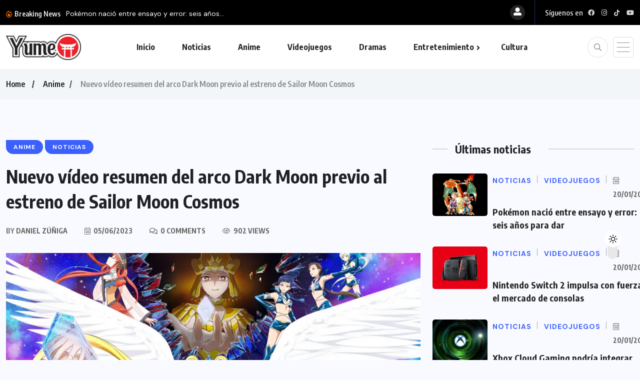

--- FILE ---
content_type: text/html; charset=UTF-8
request_url: https://revistayume.com/nuevo-video-resumen-del-arco-dark-moon-previo-al-estreno-de-sailor-moon-cosmos/
body_size: 23746
content:
<!doctype html>
<html dir="ltr" lang="es" prefix="og: https://ogp.me/ns#">
<head>
	<meta charset="UTF-8">
	<meta name="viewport" content="width=device-width, initial-scale=1">
	<link rel="profile" href="https://gmpg.org/xfn/11">
	<title>Revista Yume – Nuevo vídeo resumen del arco Dark Moon previo al estreno de Sailor Moon Cosmos</title>

		<!-- All in One SEO 4.9.3 - aioseo.com -->
	<meta name="description" content="Pretty Guardian Sailor Moon Cosmos está por estrenarse en Japón este próximo 9 y 30 de junio con sus dos películas. En esta ocasión les traemos un resumen oficial del arco Dark Moon de la saga." />
	<meta name="robots" content="max-image-preview:large" />
	<meta name="author" content="Daniel Zúñiga"/>
	<link rel="canonical" href="https://revistayume.com/nuevo-video-resumen-del-arco-dark-moon-previo-al-estreno-de-sailor-moon-cosmos/" />
	<meta name="generator" content="All in One SEO (AIOSEO) 4.9.3" />
		<meta property="og:locale" content="es_ES" />
		<meta property="og:site_name" content="Revista Yume – Lo mejor en Videojuegos, Anime, Cómics y Entretenimiento para Latinoamérica" />
		<meta property="og:type" content="article" />
		<meta property="og:title" content="Revista Yume – Nuevo vídeo resumen del arco Dark Moon previo al estreno de Sailor Moon Cosmos" />
		<meta property="og:description" content="Pretty Guardian Sailor Moon Cosmos está por estrenarse en Japón este próximo 9 y 30 de junio con sus dos películas. En esta ocasión les traemos un resumen oficial del arco Dark Moon de la saga." />
		<meta property="og:url" content="https://revistayume.com/nuevo-video-resumen-del-arco-dark-moon-previo-al-estreno-de-sailor-moon-cosmos/" />
		<meta property="og:image" content="https://revistayume.com/wp-content/uploads/2023/05/TVLaint_Sailor_Moon_Cosmos_Parte_2_Trailer.jpg" />
		<meta property="og:image:secure_url" content="https://revistayume.com/wp-content/uploads/2023/05/TVLaint_Sailor_Moon_Cosmos_Parte_2_Trailer.jpg" />
		<meta property="og:image:width" content="1920" />
		<meta property="og:image:height" content="1080" />
		<meta property="article:published_time" content="2023-06-05T03:35:49+00:00" />
		<meta property="article:modified_time" content="2023-06-05T03:39:03+00:00" />
		<meta property="article:publisher" content="https://www.facebook.com/RevistaYumeCR" />
		<meta name="twitter:card" content="summary_large_image" />
		<meta name="twitter:title" content="Revista Yume – Nuevo vídeo resumen del arco Dark Moon previo al estreno de Sailor Moon Cosmos" />
		<meta name="twitter:description" content="Pretty Guardian Sailor Moon Cosmos está por estrenarse en Japón este próximo 9 y 30 de junio con sus dos películas. En esta ocasión les traemos un resumen oficial del arco Dark Moon de la saga." />
		<meta name="twitter:image" content="https://revistayume.com/wp-content/uploads/2023/05/TVLaint_Sailor_Moon_Cosmos_Parte_2_Trailer.jpg" />
		<script type="application/ld+json" class="aioseo-schema">
			{"@context":"https:\/\/schema.org","@graph":[{"@type":"BlogPosting","@id":"https:\/\/revistayume.com\/nuevo-video-resumen-del-arco-dark-moon-previo-al-estreno-de-sailor-moon-cosmos\/#blogposting","name":"Revista Yume \u2013 Nuevo v\u00eddeo resumen del arco Dark Moon previo al estreno de Sailor Moon Cosmos","headline":"Nuevo v\u00eddeo resumen del arco Dark Moon previo al estreno de Sailor Moon Cosmos","author":{"@id":"https:\/\/revistayume.com\/author\/daniitoh\/#author"},"publisher":{"@id":"https:\/\/revistayume.com\/#organization"},"image":{"@type":"ImageObject","url":"https:\/\/revistayume.com\/wp-content\/uploads\/2023\/05\/TVLaint_Sailor_Moon_Cosmos_Parte_2_Trailer.jpg","width":1920,"height":1080},"datePublished":"2023-06-05T03:35:49+00:00","dateModified":"2023-06-05T03:39:03+00:00","inLanguage":"es-ES","mainEntityOfPage":{"@id":"https:\/\/revistayume.com\/nuevo-video-resumen-del-arco-dark-moon-previo-al-estreno-de-sailor-moon-cosmos\/#webpage"},"isPartOf":{"@id":"https:\/\/revistayume.com\/nuevo-video-resumen-del-arco-dark-moon-previo-al-estreno-de-sailor-moon-cosmos\/#webpage"},"articleSection":"Anime, Noticias, pretty guardian, pretty guardian sailor moon, sailor moon, sailor moon cosmos"},{"@type":"BreadcrumbList","@id":"https:\/\/revistayume.com\/nuevo-video-resumen-del-arco-dark-moon-previo-al-estreno-de-sailor-moon-cosmos\/#breadcrumblist","itemListElement":[{"@type":"ListItem","@id":"https:\/\/revistayume.com#listItem","position":1,"name":"Home","item":"https:\/\/revistayume.com","nextItem":{"@type":"ListItem","@id":"https:\/\/revistayume.com\/category\/anime\/#listItem","name":"Anime"}},{"@type":"ListItem","@id":"https:\/\/revistayume.com\/category\/anime\/#listItem","position":2,"name":"Anime","item":"https:\/\/revistayume.com\/category\/anime\/","nextItem":{"@type":"ListItem","@id":"https:\/\/revistayume.com\/nuevo-video-resumen-del-arco-dark-moon-previo-al-estreno-de-sailor-moon-cosmos\/#listItem","name":"Nuevo v\u00eddeo resumen del arco Dark Moon previo al estreno de Sailor Moon Cosmos"},"previousItem":{"@type":"ListItem","@id":"https:\/\/revistayume.com#listItem","name":"Home"}},{"@type":"ListItem","@id":"https:\/\/revistayume.com\/nuevo-video-resumen-del-arco-dark-moon-previo-al-estreno-de-sailor-moon-cosmos\/#listItem","position":3,"name":"Nuevo v\u00eddeo resumen del arco Dark Moon previo al estreno de Sailor Moon Cosmos","previousItem":{"@type":"ListItem","@id":"https:\/\/revistayume.com\/category\/anime\/#listItem","name":"Anime"}}]},{"@type":"Organization","@id":"https:\/\/revistayume.com\/#organization","name":"Revista Yume","description":"Lo mejor en Videojuegos, Anime, C\u00f3mics y Entretenimiento para Latinoam\u00e9rica","url":"https:\/\/revistayume.com\/","sameAs":["https:\/\/www.facebook.com\/RevistaYumeCR","https:\/\/www.instagram.com\/revistayume\/","https:\/\/www.youtube.com\/revistayumecr","https:\/\/www.tiktok.com\/@revistayume"]},{"@type":"Person","@id":"https:\/\/revistayume.com\/author\/daniitoh\/#author","url":"https:\/\/revistayume.com\/author\/daniitoh\/","name":"Daniel Z\u00fa\u00f1iga","image":{"@type":"ImageObject","@id":"https:\/\/revistayume.com\/nuevo-video-resumen-del-arco-dark-moon-previo-al-estreno-de-sailor-moon-cosmos\/#authorImage","url":"https:\/\/revistayume.com\/wp-content\/uploads\/2024\/07\/IMG_5247-100x100.png","width":96,"height":96,"caption":"Daniel Z\u00fa\u00f1iga"}},{"@type":"WebPage","@id":"https:\/\/revistayume.com\/nuevo-video-resumen-del-arco-dark-moon-previo-al-estreno-de-sailor-moon-cosmos\/#webpage","url":"https:\/\/revistayume.com\/nuevo-video-resumen-del-arco-dark-moon-previo-al-estreno-de-sailor-moon-cosmos\/","name":"Revista Yume \u2013 Nuevo v\u00eddeo resumen del arco Dark Moon previo al estreno de Sailor Moon Cosmos","description":"Pretty Guardian Sailor Moon Cosmos est\u00e1 por estrenarse en Jap\u00f3n este pr\u00f3ximo 9 y 30 de junio con sus dos pel\u00edculas. En esta ocasi\u00f3n les traemos un resumen oficial del arco Dark Moon de la saga.","inLanguage":"es-ES","isPartOf":{"@id":"https:\/\/revistayume.com\/#website"},"breadcrumb":{"@id":"https:\/\/revistayume.com\/nuevo-video-resumen-del-arco-dark-moon-previo-al-estreno-de-sailor-moon-cosmos\/#breadcrumblist"},"author":{"@id":"https:\/\/revistayume.com\/author\/daniitoh\/#author"},"creator":{"@id":"https:\/\/revistayume.com\/author\/daniitoh\/#author"},"image":{"@type":"ImageObject","url":"https:\/\/revistayume.com\/wp-content\/uploads\/2023\/05\/TVLaint_Sailor_Moon_Cosmos_Parte_2_Trailer.jpg","@id":"https:\/\/revistayume.com\/nuevo-video-resumen-del-arco-dark-moon-previo-al-estreno-de-sailor-moon-cosmos\/#mainImage","width":1920,"height":1080},"primaryImageOfPage":{"@id":"https:\/\/revistayume.com\/nuevo-video-resumen-del-arco-dark-moon-previo-al-estreno-de-sailor-moon-cosmos\/#mainImage"},"datePublished":"2023-06-05T03:35:49+00:00","dateModified":"2023-06-05T03:39:03+00:00"},{"@type":"WebSite","@id":"https:\/\/revistayume.com\/#website","url":"https:\/\/revistayume.com\/","name":"Revista Yume","description":"Lo mejor en Videojuegos, Anime, C\u00f3mics y Entretenimiento para Latinoam\u00e9rica","inLanguage":"es-ES","publisher":{"@id":"https:\/\/revistayume.com\/#organization"}}]}
		</script>
		<!-- All in One SEO -->

<link rel='dns-prefetch' href='//fonts.googleapis.com' />
<link rel="alternate" type="application/rss+xml" title="Revista Yume &raquo; Feed" href="https://revistayume.com/feed/" />
<link rel="alternate" title="oEmbed (JSON)" type="application/json+oembed" href="https://revistayume.com/wp-json/oembed/1.0/embed?url=https%3A%2F%2Frevistayume.com%2Fnuevo-video-resumen-del-arco-dark-moon-previo-al-estreno-de-sailor-moon-cosmos%2F" />
<link rel="alternate" title="oEmbed (XML)" type="text/xml+oembed" href="https://revistayume.com/wp-json/oembed/1.0/embed?url=https%3A%2F%2Frevistayume.com%2Fnuevo-video-resumen-del-arco-dark-moon-previo-al-estreno-de-sailor-moon-cosmos%2F&#038;format=xml" />
		<!-- This site uses the Google Analytics by MonsterInsights plugin v9.11.1 - Using Analytics tracking - https://www.monsterinsights.com/ -->
							<script src="//www.googletagmanager.com/gtag/js?id=G-KBJRQ08LZ2"  data-cfasync="false" data-wpfc-render="false" async></script>
			<script data-cfasync="false" data-wpfc-render="false">
				var mi_version = '9.11.1';
				var mi_track_user = true;
				var mi_no_track_reason = '';
								var MonsterInsightsDefaultLocations = {"page_location":"https:\/\/revistayume.com\/nuevo-video-resumen-del-arco-dark-moon-previo-al-estreno-de-sailor-moon-cosmos\/"};
								if ( typeof MonsterInsightsPrivacyGuardFilter === 'function' ) {
					var MonsterInsightsLocations = (typeof MonsterInsightsExcludeQuery === 'object') ? MonsterInsightsPrivacyGuardFilter( MonsterInsightsExcludeQuery ) : MonsterInsightsPrivacyGuardFilter( MonsterInsightsDefaultLocations );
				} else {
					var MonsterInsightsLocations = (typeof MonsterInsightsExcludeQuery === 'object') ? MonsterInsightsExcludeQuery : MonsterInsightsDefaultLocations;
				}

								var disableStrs = [
										'ga-disable-G-KBJRQ08LZ2',
									];

				/* Function to detect opted out users */
				function __gtagTrackerIsOptedOut() {
					for (var index = 0; index < disableStrs.length; index++) {
						if (document.cookie.indexOf(disableStrs[index] + '=true') > -1) {
							return true;
						}
					}

					return false;
				}

				/* Disable tracking if the opt-out cookie exists. */
				if (__gtagTrackerIsOptedOut()) {
					for (var index = 0; index < disableStrs.length; index++) {
						window[disableStrs[index]] = true;
					}
				}

				/* Opt-out function */
				function __gtagTrackerOptout() {
					for (var index = 0; index < disableStrs.length; index++) {
						document.cookie = disableStrs[index] + '=true; expires=Thu, 31 Dec 2099 23:59:59 UTC; path=/';
						window[disableStrs[index]] = true;
					}
				}

				if ('undefined' === typeof gaOptout) {
					function gaOptout() {
						__gtagTrackerOptout();
					}
				}
								window.dataLayer = window.dataLayer || [];

				window.MonsterInsightsDualTracker = {
					helpers: {},
					trackers: {},
				};
				if (mi_track_user) {
					function __gtagDataLayer() {
						dataLayer.push(arguments);
					}

					function __gtagTracker(type, name, parameters) {
						if (!parameters) {
							parameters = {};
						}

						if (parameters.send_to) {
							__gtagDataLayer.apply(null, arguments);
							return;
						}

						if (type === 'event') {
														parameters.send_to = monsterinsights_frontend.v4_id;
							var hookName = name;
							if (typeof parameters['event_category'] !== 'undefined') {
								hookName = parameters['event_category'] + ':' + name;
							}

							if (typeof MonsterInsightsDualTracker.trackers[hookName] !== 'undefined') {
								MonsterInsightsDualTracker.trackers[hookName](parameters);
							} else {
								__gtagDataLayer('event', name, parameters);
							}
							
						} else {
							__gtagDataLayer.apply(null, arguments);
						}
					}

					__gtagTracker('js', new Date());
					__gtagTracker('set', {
						'developer_id.dZGIzZG': true,
											});
					if ( MonsterInsightsLocations.page_location ) {
						__gtagTracker('set', MonsterInsightsLocations);
					}
										__gtagTracker('config', 'G-KBJRQ08LZ2', {"forceSSL":"true","link_attribution":"true"} );
										window.gtag = __gtagTracker;										(function () {
						/* https://developers.google.com/analytics/devguides/collection/analyticsjs/ */
						/* ga and __gaTracker compatibility shim. */
						var noopfn = function () {
							return null;
						};
						var newtracker = function () {
							return new Tracker();
						};
						var Tracker = function () {
							return null;
						};
						var p = Tracker.prototype;
						p.get = noopfn;
						p.set = noopfn;
						p.send = function () {
							var args = Array.prototype.slice.call(arguments);
							args.unshift('send');
							__gaTracker.apply(null, args);
						};
						var __gaTracker = function () {
							var len = arguments.length;
							if (len === 0) {
								return;
							}
							var f = arguments[len - 1];
							if (typeof f !== 'object' || f === null || typeof f.hitCallback !== 'function') {
								if ('send' === arguments[0]) {
									var hitConverted, hitObject = false, action;
									if ('event' === arguments[1]) {
										if ('undefined' !== typeof arguments[3]) {
											hitObject = {
												'eventAction': arguments[3],
												'eventCategory': arguments[2],
												'eventLabel': arguments[4],
												'value': arguments[5] ? arguments[5] : 1,
											}
										}
									}
									if ('pageview' === arguments[1]) {
										if ('undefined' !== typeof arguments[2]) {
											hitObject = {
												'eventAction': 'page_view',
												'page_path': arguments[2],
											}
										}
									}
									if (typeof arguments[2] === 'object') {
										hitObject = arguments[2];
									}
									if (typeof arguments[5] === 'object') {
										Object.assign(hitObject, arguments[5]);
									}
									if ('undefined' !== typeof arguments[1].hitType) {
										hitObject = arguments[1];
										if ('pageview' === hitObject.hitType) {
											hitObject.eventAction = 'page_view';
										}
									}
									if (hitObject) {
										action = 'timing' === arguments[1].hitType ? 'timing_complete' : hitObject.eventAction;
										hitConverted = mapArgs(hitObject);
										__gtagTracker('event', action, hitConverted);
									}
								}
								return;
							}

							function mapArgs(args) {
								var arg, hit = {};
								var gaMap = {
									'eventCategory': 'event_category',
									'eventAction': 'event_action',
									'eventLabel': 'event_label',
									'eventValue': 'event_value',
									'nonInteraction': 'non_interaction',
									'timingCategory': 'event_category',
									'timingVar': 'name',
									'timingValue': 'value',
									'timingLabel': 'event_label',
									'page': 'page_path',
									'location': 'page_location',
									'title': 'page_title',
									'referrer' : 'page_referrer',
								};
								for (arg in args) {
																		if (!(!args.hasOwnProperty(arg) || !gaMap.hasOwnProperty(arg))) {
										hit[gaMap[arg]] = args[arg];
									} else {
										hit[arg] = args[arg];
									}
								}
								return hit;
							}

							try {
								f.hitCallback();
							} catch (ex) {
							}
						};
						__gaTracker.create = newtracker;
						__gaTracker.getByName = newtracker;
						__gaTracker.getAll = function () {
							return [];
						};
						__gaTracker.remove = noopfn;
						__gaTracker.loaded = true;
						window['__gaTracker'] = __gaTracker;
					})();
									} else {
										console.log("");
					(function () {
						function __gtagTracker() {
							return null;
						}

						window['__gtagTracker'] = __gtagTracker;
						window['gtag'] = __gtagTracker;
					})();
									}
			</script>
							<!-- / Google Analytics by MonsterInsights -->
		<style id='wp-img-auto-sizes-contain-inline-css'>
img:is([sizes=auto i],[sizes^="auto," i]){contain-intrinsic-size:3000px 1500px}
/*# sourceURL=wp-img-auto-sizes-contain-inline-css */
</style>

<style id='wp-emoji-styles-inline-css'>

	img.wp-smiley, img.emoji {
		display: inline !important;
		border: none !important;
		box-shadow: none !important;
		height: 1em !important;
		width: 1em !important;
		margin: 0 0.07em !important;
		vertical-align: -0.1em !important;
		background: none !important;
		padding: 0 !important;
	}
/*# sourceURL=wp-emoji-styles-inline-css */
</style>
<link rel='stylesheet' id='wp-block-library-css' href='https://revistayume.com/wp-includes/css/dist/block-library/style.min.css?ver=6.9' media='all' />
<style id='classic-theme-styles-inline-css'>
/*! This file is auto-generated */
.wp-block-button__link{color:#fff;background-color:#32373c;border-radius:9999px;box-shadow:none;text-decoration:none;padding:calc(.667em + 2px) calc(1.333em + 2px);font-size:1.125em}.wp-block-file__button{background:#32373c;color:#fff;text-decoration:none}
/*# sourceURL=/wp-includes/css/classic-themes.min.css */
</style>
<link rel='stylesheet' id='aioseo/css/src/vue/standalone/blocks/table-of-contents/global.scss-css' href='https://revistayume.com/wp-content/plugins/all-in-one-seo-pack/dist/Lite/assets/css/table-of-contents/global.e90f6d47.css?ver=4.9.3' media='all' />
<style id='global-styles-inline-css'>
:root{--wp--preset--aspect-ratio--square: 1;--wp--preset--aspect-ratio--4-3: 4/3;--wp--preset--aspect-ratio--3-4: 3/4;--wp--preset--aspect-ratio--3-2: 3/2;--wp--preset--aspect-ratio--2-3: 2/3;--wp--preset--aspect-ratio--16-9: 16/9;--wp--preset--aspect-ratio--9-16: 9/16;--wp--preset--color--black: #000000;--wp--preset--color--cyan-bluish-gray: #abb8c3;--wp--preset--color--white: #ffffff;--wp--preset--color--pale-pink: #f78da7;--wp--preset--color--vivid-red: #cf2e2e;--wp--preset--color--luminous-vivid-orange: #ff6900;--wp--preset--color--luminous-vivid-amber: #fcb900;--wp--preset--color--light-green-cyan: #7bdcb5;--wp--preset--color--vivid-green-cyan: #00d084;--wp--preset--color--pale-cyan-blue: #8ed1fc;--wp--preset--color--vivid-cyan-blue: #0693e3;--wp--preset--color--vivid-purple: #9b51e0;--wp--preset--gradient--vivid-cyan-blue-to-vivid-purple: linear-gradient(135deg,rgb(6,147,227) 0%,rgb(155,81,224) 100%);--wp--preset--gradient--light-green-cyan-to-vivid-green-cyan: linear-gradient(135deg,rgb(122,220,180) 0%,rgb(0,208,130) 100%);--wp--preset--gradient--luminous-vivid-amber-to-luminous-vivid-orange: linear-gradient(135deg,rgb(252,185,0) 0%,rgb(255,105,0) 100%);--wp--preset--gradient--luminous-vivid-orange-to-vivid-red: linear-gradient(135deg,rgb(255,105,0) 0%,rgb(207,46,46) 100%);--wp--preset--gradient--very-light-gray-to-cyan-bluish-gray: linear-gradient(135deg,rgb(238,238,238) 0%,rgb(169,184,195) 100%);--wp--preset--gradient--cool-to-warm-spectrum: linear-gradient(135deg,rgb(74,234,220) 0%,rgb(151,120,209) 20%,rgb(207,42,186) 40%,rgb(238,44,130) 60%,rgb(251,105,98) 80%,rgb(254,248,76) 100%);--wp--preset--gradient--blush-light-purple: linear-gradient(135deg,rgb(255,206,236) 0%,rgb(152,150,240) 100%);--wp--preset--gradient--blush-bordeaux: linear-gradient(135deg,rgb(254,205,165) 0%,rgb(254,45,45) 50%,rgb(107,0,62) 100%);--wp--preset--gradient--luminous-dusk: linear-gradient(135deg,rgb(255,203,112) 0%,rgb(199,81,192) 50%,rgb(65,88,208) 100%);--wp--preset--gradient--pale-ocean: linear-gradient(135deg,rgb(255,245,203) 0%,rgb(182,227,212) 50%,rgb(51,167,181) 100%);--wp--preset--gradient--electric-grass: linear-gradient(135deg,rgb(202,248,128) 0%,rgb(113,206,126) 100%);--wp--preset--gradient--midnight: linear-gradient(135deg,rgb(2,3,129) 0%,rgb(40,116,252) 100%);--wp--preset--font-size--small: 13px;--wp--preset--font-size--medium: 20px;--wp--preset--font-size--large: 36px;--wp--preset--font-size--x-large: 42px;--wp--preset--spacing--20: 0.44rem;--wp--preset--spacing--30: 0.67rem;--wp--preset--spacing--40: 1rem;--wp--preset--spacing--50: 1.5rem;--wp--preset--spacing--60: 2.25rem;--wp--preset--spacing--70: 3.38rem;--wp--preset--spacing--80: 5.06rem;--wp--preset--shadow--natural: 6px 6px 9px rgba(0, 0, 0, 0.2);--wp--preset--shadow--deep: 12px 12px 50px rgba(0, 0, 0, 0.4);--wp--preset--shadow--sharp: 6px 6px 0px rgba(0, 0, 0, 0.2);--wp--preset--shadow--outlined: 6px 6px 0px -3px rgb(255, 255, 255), 6px 6px rgb(0, 0, 0);--wp--preset--shadow--crisp: 6px 6px 0px rgb(0, 0, 0);}:where(.is-layout-flex){gap: 0.5em;}:where(.is-layout-grid){gap: 0.5em;}body .is-layout-flex{display: flex;}.is-layout-flex{flex-wrap: wrap;align-items: center;}.is-layout-flex > :is(*, div){margin: 0;}body .is-layout-grid{display: grid;}.is-layout-grid > :is(*, div){margin: 0;}:where(.wp-block-columns.is-layout-flex){gap: 2em;}:where(.wp-block-columns.is-layout-grid){gap: 2em;}:where(.wp-block-post-template.is-layout-flex){gap: 1.25em;}:where(.wp-block-post-template.is-layout-grid){gap: 1.25em;}.has-black-color{color: var(--wp--preset--color--black) !important;}.has-cyan-bluish-gray-color{color: var(--wp--preset--color--cyan-bluish-gray) !important;}.has-white-color{color: var(--wp--preset--color--white) !important;}.has-pale-pink-color{color: var(--wp--preset--color--pale-pink) !important;}.has-vivid-red-color{color: var(--wp--preset--color--vivid-red) !important;}.has-luminous-vivid-orange-color{color: var(--wp--preset--color--luminous-vivid-orange) !important;}.has-luminous-vivid-amber-color{color: var(--wp--preset--color--luminous-vivid-amber) !important;}.has-light-green-cyan-color{color: var(--wp--preset--color--light-green-cyan) !important;}.has-vivid-green-cyan-color{color: var(--wp--preset--color--vivid-green-cyan) !important;}.has-pale-cyan-blue-color{color: var(--wp--preset--color--pale-cyan-blue) !important;}.has-vivid-cyan-blue-color{color: var(--wp--preset--color--vivid-cyan-blue) !important;}.has-vivid-purple-color{color: var(--wp--preset--color--vivid-purple) !important;}.has-black-background-color{background-color: var(--wp--preset--color--black) !important;}.has-cyan-bluish-gray-background-color{background-color: var(--wp--preset--color--cyan-bluish-gray) !important;}.has-white-background-color{background-color: var(--wp--preset--color--white) !important;}.has-pale-pink-background-color{background-color: var(--wp--preset--color--pale-pink) !important;}.has-vivid-red-background-color{background-color: var(--wp--preset--color--vivid-red) !important;}.has-luminous-vivid-orange-background-color{background-color: var(--wp--preset--color--luminous-vivid-orange) !important;}.has-luminous-vivid-amber-background-color{background-color: var(--wp--preset--color--luminous-vivid-amber) !important;}.has-light-green-cyan-background-color{background-color: var(--wp--preset--color--light-green-cyan) !important;}.has-vivid-green-cyan-background-color{background-color: var(--wp--preset--color--vivid-green-cyan) !important;}.has-pale-cyan-blue-background-color{background-color: var(--wp--preset--color--pale-cyan-blue) !important;}.has-vivid-cyan-blue-background-color{background-color: var(--wp--preset--color--vivid-cyan-blue) !important;}.has-vivid-purple-background-color{background-color: var(--wp--preset--color--vivid-purple) !important;}.has-black-border-color{border-color: var(--wp--preset--color--black) !important;}.has-cyan-bluish-gray-border-color{border-color: var(--wp--preset--color--cyan-bluish-gray) !important;}.has-white-border-color{border-color: var(--wp--preset--color--white) !important;}.has-pale-pink-border-color{border-color: var(--wp--preset--color--pale-pink) !important;}.has-vivid-red-border-color{border-color: var(--wp--preset--color--vivid-red) !important;}.has-luminous-vivid-orange-border-color{border-color: var(--wp--preset--color--luminous-vivid-orange) !important;}.has-luminous-vivid-amber-border-color{border-color: var(--wp--preset--color--luminous-vivid-amber) !important;}.has-light-green-cyan-border-color{border-color: var(--wp--preset--color--light-green-cyan) !important;}.has-vivid-green-cyan-border-color{border-color: var(--wp--preset--color--vivid-green-cyan) !important;}.has-pale-cyan-blue-border-color{border-color: var(--wp--preset--color--pale-cyan-blue) !important;}.has-vivid-cyan-blue-border-color{border-color: var(--wp--preset--color--vivid-cyan-blue) !important;}.has-vivid-purple-border-color{border-color: var(--wp--preset--color--vivid-purple) !important;}.has-vivid-cyan-blue-to-vivid-purple-gradient-background{background: var(--wp--preset--gradient--vivid-cyan-blue-to-vivid-purple) !important;}.has-light-green-cyan-to-vivid-green-cyan-gradient-background{background: var(--wp--preset--gradient--light-green-cyan-to-vivid-green-cyan) !important;}.has-luminous-vivid-amber-to-luminous-vivid-orange-gradient-background{background: var(--wp--preset--gradient--luminous-vivid-amber-to-luminous-vivid-orange) !important;}.has-luminous-vivid-orange-to-vivid-red-gradient-background{background: var(--wp--preset--gradient--luminous-vivid-orange-to-vivid-red) !important;}.has-very-light-gray-to-cyan-bluish-gray-gradient-background{background: var(--wp--preset--gradient--very-light-gray-to-cyan-bluish-gray) !important;}.has-cool-to-warm-spectrum-gradient-background{background: var(--wp--preset--gradient--cool-to-warm-spectrum) !important;}.has-blush-light-purple-gradient-background{background: var(--wp--preset--gradient--blush-light-purple) !important;}.has-blush-bordeaux-gradient-background{background: var(--wp--preset--gradient--blush-bordeaux) !important;}.has-luminous-dusk-gradient-background{background: var(--wp--preset--gradient--luminous-dusk) !important;}.has-pale-ocean-gradient-background{background: var(--wp--preset--gradient--pale-ocean) !important;}.has-electric-grass-gradient-background{background: var(--wp--preset--gradient--electric-grass) !important;}.has-midnight-gradient-background{background: var(--wp--preset--gradient--midnight) !important;}.has-small-font-size{font-size: var(--wp--preset--font-size--small) !important;}.has-medium-font-size{font-size: var(--wp--preset--font-size--medium) !important;}.has-large-font-size{font-size: var(--wp--preset--font-size--large) !important;}.has-x-large-font-size{font-size: var(--wp--preset--font-size--x-large) !important;}
:where(.wp-block-post-template.is-layout-flex){gap: 1.25em;}:where(.wp-block-post-template.is-layout-grid){gap: 1.25em;}
:where(.wp-block-term-template.is-layout-flex){gap: 1.25em;}:where(.wp-block-term-template.is-layout-grid){gap: 1.25em;}
:where(.wp-block-columns.is-layout-flex){gap: 2em;}:where(.wp-block-columns.is-layout-grid){gap: 2em;}
:root :where(.wp-block-pullquote){font-size: 1.5em;line-height: 1.6;}
/*# sourceURL=global-styles-inline-css */
</style>
<link rel='stylesheet' id='contact-form-7-css' href='https://revistayume.com/wp-content/plugins/contact-form-7/includes/css/styles.css?ver=6.1.4' media='all' />
<link rel='stylesheet' id='wpuf-layout1-css' href='https://revistayume.com/wp-content/plugins/wp-user-frontend/assets/css/frontend-form/layout1.css?ver=4.2.6' media='all' />
<link rel='stylesheet' id='wpuf-frontend-forms-css' href='https://revistayume.com/wp-content/plugins/wp-user-frontend/assets/css/frontend-forms.css?ver=4.2.6' media='all' />
<link rel='stylesheet' id='wpuf-sweetalert2-css' href='https://revistayume.com/wp-content/plugins/wp-user-frontend/assets/vendor/sweetalert2/sweetalert2.css?ver=11.4.8' media='all' />
<link rel='stylesheet' id='wpuf-jquery-ui-css' href='https://revistayume.com/wp-content/plugins/wp-user-frontend/assets/css/jquery-ui-1.9.1.custom.css?ver=1.9.1' media='all' />
<link rel='stylesheet' id='benqu-custom-fonts-css' href='https://fonts.googleapis.com/css?family=DM+Sans%3A400%2C400i%2C500%2C500i%2C700%2C700i%7CEncode+Sans+Condensed%3A100%2C200%2C300%2C400%2C500%2C600%2C700%2C800%2C900%7CLora%3A400%2C400i%2C500%2C500i%2C600%2C600i%2C700%2C700i&#038;subset=latin' media='all' />
<link rel='stylesheet' id='bootstrap-css' href='https://revistayume.com/wp-content/themes/benqu/assets/css/bootstrap.min.css?ver=6.9' media='all' />
<link rel='stylesheet' id='font-awesome-all-css' href='https://revistayume.com/wp-content/themes/benqu/assets/fonts/fontawesome/css/all.min.css?ver=6.9' media='all' />
<link rel='stylesheet' id='sidebarnav-css' href='https://revistayume.com/wp-content/themes/benqu/assets/css/sidebarnav.min.css?ver=6.9' media='all' />
<link rel='stylesheet' id='animation-css' href='https://revistayume.com/wp-content/themes/benqu/assets/css/animation.css?ver=6.9' media='all' />
<link rel='stylesheet' id='owl-carousel-css' href='https://revistayume.com/wp-content/themes/benqu/assets/css/owl.carousel.min.css?ver=6.9' media='all' />
<link rel='stylesheet' id='slick-slider-css' href='https://revistayume.com/wp-content/themes/benqu/assets/css/slick.css?ver=6.9' media='all' />
<link rel='stylesheet' id='magnific-popup-css' href='https://revistayume.com/wp-content/themes/benqu/assets/css/magnific-popup.css?ver=6.9' media='all' />
<link rel='stylesheet' id='metis-menu-css' href='https://revistayume.com/wp-content/themes/benqu/assets/css/metis-menu.css?ver=6.9' media='all' />
<link rel='stylesheet' id='benqu-post-css' href='https://revistayume.com/wp-content/themes/benqu/assets/css/post-style.css?ver=6.9' media='all' />
<link rel='stylesheet' id='benqu-main-css' href='https://revistayume.com/wp-content/themes/benqu/assets/css/benqu-style.css?ver=6.9' media='all' />
<link rel='stylesheet' id='benqu-responsive-css' href='https://revistayume.com/wp-content/themes/benqu/assets/css/responsive.css?ver=6.9' media='all' />
<link rel='stylesheet' id='benqu-style-css' href='https://revistayume.com/wp-content/themes/benqu/style.css?ver=1.0' media='all' />
<link rel='stylesheet' id='benqu-theme-custom-style-css' href='https://revistayume.com/wp-content/themes/benqu/assets/css/custom-style.css?ver=6.9' media='all' />
<style id='benqu-theme-custom-style-inline-css'>
        
        :root {
            --color-primary: #5541f8;
        }
    
/*# sourceURL=benqu-theme-custom-style-inline-css */
</style>
<script src="https://revistayume.com/wp-content/plugins/google-analytics-for-wordpress/assets/js/frontend-gtag.min.js?ver=9.11.1" id="monsterinsights-frontend-script-js" async data-wp-strategy="async"></script>
<script data-cfasync="false" data-wpfc-render="false" id='monsterinsights-frontend-script-js-extra'>var monsterinsights_frontend = {"js_events_tracking":"true","download_extensions":"doc,pdf,ppt,zip,xls,docx,pptx,xlsx","inbound_paths":"[{\"path\":\"\\\/go\\\/\",\"label\":\"affiliate\"},{\"path\":\"\\\/recommend\\\/\",\"label\":\"affiliate\"}]","home_url":"https:\/\/revistayume.com","hash_tracking":"false","v4_id":"G-KBJRQ08LZ2"};</script>
<script src="https://revistayume.com/wp-includes/js/dist/hooks.min.js?ver=dd5603f07f9220ed27f1" id="wp-hooks-js"></script>
<script src="https://revistayume.com/wp-includes/js/dist/i18n.min.js?ver=c26c3dc7bed366793375" id="wp-i18n-js"></script>
<script id="wp-i18n-js-after">
wp.i18n.setLocaleData( { 'text direction\u0004ltr': [ 'ltr' ] } );
//# sourceURL=wp-i18n-js-after
</script>
<script src="https://revistayume.com/wp-includes/js/jquery/jquery.min.js?ver=3.7.1" id="jquery-core-js"></script>
<script src="https://revistayume.com/wp-includes/js/jquery/jquery-migrate.min.js?ver=3.4.1" id="jquery-migrate-js"></script>
<script src="https://revistayume.com/wp-includes/js/clipboard.min.js?ver=2.0.11" id="clipboard-js"></script>
<script src="https://revistayume.com/wp-includes/js/plupload/moxie.min.js?ver=1.3.5.1" id="moxiejs-js"></script>
<script src="https://revistayume.com/wp-includes/js/plupload/plupload.min.js?ver=2.1.9" id="plupload-js"></script>
<script src="https://revistayume.com/wp-includes/js/underscore.min.js?ver=1.13.7" id="underscore-js"></script>
<script src="https://revistayume.com/wp-includes/js/dist/dom-ready.min.js?ver=f77871ff7694fffea381" id="wp-dom-ready-js"></script>
<script id="wp-a11y-js-translations">
( function( domain, translations ) {
	var localeData = translations.locale_data[ domain ] || translations.locale_data.messages;
	localeData[""].domain = domain;
	wp.i18n.setLocaleData( localeData, domain );
} )( "default", {"translation-revision-date":"2026-01-07 19:47:18+0000","generator":"GlotPress\/4.0.3","domain":"messages","locale_data":{"messages":{"":{"domain":"messages","plural-forms":"nplurals=2; plural=n != 1;","lang":"es"},"Notifications":["Avisos"]}},"comment":{"reference":"wp-includes\/js\/dist\/a11y.js"}} );
//# sourceURL=wp-a11y-js-translations
</script>
<script src="https://revistayume.com/wp-includes/js/dist/a11y.min.js?ver=cb460b4676c94bd228ed" id="wp-a11y-js"></script>
<script id="plupload-handlers-js-extra">
var pluploadL10n = {"queue_limit_exceeded":"Has intentado poner en cola demasiados archivos.","file_exceeds_size_limit":"El tama\u00f1o del archivo %s excede el tama\u00f1o permitido en este sitio.","zero_byte_file":"Este archivo est\u00e1 vac\u00edo. Por favor, prueba con otro.","invalid_filetype":"El archivo no lo ha podido procesar el servidor web.","not_an_image":"Este archivo no es una imagen. Por favor, prueba con otro.","image_memory_exceeded":"Memoria excedida. Por favor, prueba con otro archivo m\u00e1s peque\u00f1o.","image_dimensions_exceeded":"Supera el tama\u00f1o permitido. Por favor, prueba con otro.","default_error":"Ha habido un error en la subida. Por favor, int\u00e9ntalo m\u00e1s tarde.","missing_upload_url":"Ha habido un error de configuraci\u00f3n. Por favor, contacta con el  administrador del servidor.","upload_limit_exceeded":"Solo puedes subir 1 archivo.","http_error":"Respuesta inesperada del servidor. El archivo puede haber sido subido correctamente. Comprueba la biblioteca de medios o recarga la p\u00e1gina.","http_error_image":"El servidor no puede procesar la imagen. Esto puede ocurrir si el servidor est\u00e1 ocupado o no tiene suficientes recursos para completar la tarea. Puede ayudar el subir una imagen m\u00e1s peque\u00f1a. El tama\u00f1o m\u00e1ximo sugerido es de 2560 p\u00edxeles.","upload_failed":"Subida fallida.","big_upload_failed":"Por favor, intenta subir este archivo a trav\u00e9s del %1$snavegador%2$s.","big_upload_queued":"%s excede el tama\u00f1o m\u00e1ximo de subida del cargador de m\u00faltiples archivos del navegador.","io_error":"Error de entrada/salida.","security_error":"Error de seguridad.","file_cancelled":"Archivo cancelado.","upload_stopped":"Subida detenida.","dismiss":"Descartar","crunching":"Calculando\u2026","deleted":"movidos a la papelera.","error_uploading":"Ha habido un error al subir \u00ab%s\u00bb","unsupported_image":"Esta imagen no se puede mostrar en un navegador web. Antes de subirla, para un mejor resultado, convi\u00e9rtela a JPEG.","noneditable_image":"El servidor web no puede generar tama\u00f1os de imagen adaptables para esta imagen. Convi\u00e9rtela a JPEG o PNG antes de subirla.","file_url_copied":"La URL del archivo ha sido copiada a tu portapapeles"};
//# sourceURL=plupload-handlers-js-extra
</script>
<script src="https://revistayume.com/wp-includes/js/plupload/handlers.min.js?ver=6.9" id="plupload-handlers-js"></script>
<link rel="https://api.w.org/" href="https://revistayume.com/wp-json/" /><link rel="alternate" title="JSON" type="application/json" href="https://revistayume.com/wp-json/wp/v2/posts/5388" /><link rel="EditURI" type="application/rsd+xml" title="RSD" href="https://revistayume.com/xmlrpc.php?rsd" />
<meta name="generator" content="WordPress 6.9" />
<link rel='shortlink' href='https://revistayume.com/?p=5388' />
        <style>

        </style>
        <meta name="generator" content="Elementor 3.34.1; features: additional_custom_breakpoints; settings: css_print_method-external, google_font-enabled, font_display-swap">
			<style>
				.e-con.e-parent:nth-of-type(n+4):not(.e-lazyloaded):not(.e-no-lazyload),
				.e-con.e-parent:nth-of-type(n+4):not(.e-lazyloaded):not(.e-no-lazyload) * {
					background-image: none !important;
				}
				@media screen and (max-height: 1024px) {
					.e-con.e-parent:nth-of-type(n+3):not(.e-lazyloaded):not(.e-no-lazyload),
					.e-con.e-parent:nth-of-type(n+3):not(.e-lazyloaded):not(.e-no-lazyload) * {
						background-image: none !important;
					}
				}
				@media screen and (max-height: 640px) {
					.e-con.e-parent:nth-of-type(n+2):not(.e-lazyloaded):not(.e-no-lazyload),
					.e-con.e-parent:nth-of-type(n+2):not(.e-lazyloaded):not(.e-no-lazyload) * {
						background-image: none !important;
					}
				}
			</style>
			<style type="text/css">.site-logo{max-width:150px;}</style><link rel="icon" href="https://revistayume.com/wp-content/uploads/2023/04/cropped-isotipo-yume-classic-32x32.png" sizes="32x32" />
<link rel="icon" href="https://revistayume.com/wp-content/uploads/2023/04/cropped-isotipo-yume-classic-192x192.png" sizes="192x192" />
<link rel="apple-touch-icon" href="https://revistayume.com/wp-content/uploads/2023/04/cropped-isotipo-yume-classic-180x180.png" />
<meta name="msapplication-TileImage" content="https://revistayume.com/wp-content/uploads/2023/04/cropped-isotipo-yume-classic-270x270.png" />
</head>

<body class="wp-singular post-template-default single single-post postid-5388 single-format-standard wp-theme-benqu locale-es-es esm-default elementor-default elementor-kit-3150">
<div class="pfy-main-wrapper">
    <div class="benqu_header_search">
        <div class="container">
            <div class="row d-flex justify-content-center">
                <div class="col-md-12">
                    <form method="get" action="https://revistayume.com/">
                        <input type="search" name="s" id="search" value="" placeholder="Search Headlines, News..." />
                        <i class="close-btn fal fa-times"></i>
                    </form>
                </div>
            </div>
        </div>
    </div>
 <header class="benqu-main-header pfy-header-2 bnq__header_three">
        <div class="pfy-top-bar" id="pfytopbar">
        <div class="container">
            <div class="row">
                <div class="col-md-7">
                    <div class="pfy-top-left">
                                                <div class="tp-news-ticker">
                            <div class="breaking-heading"><i class="far fa-fire-alt"></i> Breaking News</div>
                            


<div class="pfy-breakingnews">
	<ul class="breaking-headline-active owl-carousel">	
	        <li><a href="https://revistayume.com/pokemon-nacio-entre-ensayo-y-error-seis-anos-para-dar-forma-a-una-idea-historica/">Pokémon nació entre ensayo y error: seis años...</a></li>
	        <li><a href="https://revistayume.com/nintendo-switch-2-impulsa-con-fuerza-el-mercado-de-consolas-en-japon/">Nintendo Switch 2 impulsa con fuerza el mercado...</a></li>
	        <li><a href="https://revistayume.com/xbox-cloud-gaming-podria-integrar-anuncios-en-un-nuevo-plan-gratuito/">Xbox Cloud Gaming podría integrar anuncios en un...</a></li>
	        <li><a href="https://revistayume.com/marathon-entra-al-top-10-de-juegos-mas-vendidos-en-steam-en-solo-horas/">Marathon entra al Top 10 de juegos más...</a></li>
	    </ul>
</div>
                        </div>
                    </div>
                    
                </div>
                <div class="col-md-5 text-end">
                    <div class="pfy-top-right">
                        <div class="user-login">
                            <a href=""><i class="fas fa-user-alt"></i></a>
                        </div>
                                                <div class="socila-title">                            
                            <h5>Síguenos en</h5>
                        </div>
                                                                        <div class="social-info">
                                                        <a href="https://www.facebook.com/RevistaYumeCR"><i class="fab fa-facebook"></i></a>
                                                        <a href="https://www.instagram.com/revistayume/"><i class="fab fa-instagram"></i></a>
                                                        <a href="https://www.tiktok.com/@revistayume"><i class="fab fa-tiktok"></i></a>
                                                        <a href="https://www.youtube.com/revistayumecr"><i class="fab fa-youtube"></i></a>
                                                    </div>
                                            </div>
                </div>
            </div>
        </div>
    </div>
        
    <div id="stickyHeader" class="header-menu">
        <div class="container">
            <div class="header-menu-opt d-flex justify-content-between align-items-center">
                <div class="pfy-logo d-flex  align-items-center">
                                <a class="site-logo" href="https://revistayume.com/" >
        <img src="http://revistayume.com/wp-content/uploads/2023/04/logo-yume-classic.png" alt="Revista Yume">
        </a>
                <a class="site-logo light-logo" href="https://revistayume.com/" >
        <img src="http://revistayume.com/wp-content/uploads/2023/04/logo-yume-classic.png" alt="Revista Yume">
        </a>
                    </div>
                <div class="mainmenu">
                    <div class="site-navigation">
                        <ul id="menu-inicio" class="navigation clearfix"><li id="menu-item-3225" class="menu-item menu-item-type-post_type menu-item-object-page menu-item-home menu-item-3225"><a href="https://revistayume.com/">Inicio</a></li>
<li id="menu-item-3222" class="menu-item menu-item-type-custom menu-item-object-custom menu-item-3222"><a href="https://revistayume.com/category/noticias/">Noticias</a></li>
<li id="menu-item-3221" class="menu-item menu-item-type-custom menu-item-object-custom menu-item-3221"><a href="https://revistayume.com/category/anime/">Anime</a></li>
<li id="menu-item-3223" class="menu-item menu-item-type-custom menu-item-object-custom menu-item-3223"><a href="https://revistayume.com/category/videojuegos/">Videojuegos</a></li>
<li id="menu-item-3224" class="menu-item menu-item-type-custom menu-item-object-custom menu-item-3224"><a href="https://revistayume.com/category/dramas/">Dramas</a></li>
<li id="menu-item-3332" class="menu-item menu-item-type-custom menu-item-object-custom menu-item-has-children menu-item-3332"><a href="https://revistayume.com/category/entretenimiento/">Entretenimiento</a>
<ul class="sub-menu">
	<li id="menu-item-3333" class="menu-item menu-item-type-custom menu-item-object-custom menu-item-3333"><a href="https://revistayume.com/category/entretenimiento/cine/">Cine</a></li>
	<li id="menu-item-3334" class="menu-item menu-item-type-custom menu-item-object-custom menu-item-3334"><a href="https://revistayume.com/category/entretenimiento/series/">Series</a></li>
	<li id="menu-item-3335" class="menu-item menu-item-type-custom menu-item-object-custom menu-item-3335"><a href="https://revistayume.com/category/entretenimiento/comics/">Comics</a></li>
	<li id="menu-item-3336" class="menu-item menu-item-type-custom menu-item-object-custom menu-item-3336"><a href="https://revistayume.com/category/entretenimiento/tecnologia/">Tecnología</a></li>
	<li id="menu-item-3337" class="menu-item menu-item-type-custom menu-item-object-custom menu-item-3337"><a href="https://revistayume.com/category/entretenimiento/musica/">Música</a></li>
	<li id="menu-item-3338" class="menu-item menu-item-type-custom menu-item-object-custom menu-item-3338"><a href="https://revistayume.com/category/entretenimiento/eventos/">Eventos</a></li>
	<li id="menu-item-3339" class="menu-item menu-item-type-custom menu-item-object-custom menu-item-3339"><a href="https://revistayume.com/category/entretenimiento/entrevistas/">Entrevistas</a></li>
</ul>
</li>
<li id="menu-item-4049" class="menu-item menu-item-type-custom menu-item-object-custom menu-item-4049"><a href="https://revistayume.com/category/cultura/">Cultura</a></li>
</ul>                    </div>
                </div>
                <div class="menu-right  d-flex justify-content-between align-items-center">
                    <span class="pfy-search-btn"><i class="far fa-search"></i></span>                    
                    <span class="pfy-sidebarnav"><img src="https://revistayume.com/wp-content/themes/benqu/assets/img/nav.svg" alt="Nav"></span>
                    <div class="hamburger_menu d-lg-none">
                        <a href="javascript:void(0);" class="active">
                            <div class="icon bar">
                                <img src="https://revistayume.com/wp-content/themes/benqu/assets/img/nav.svg" alt="Nav">
                            </div>
                        </a>
                    </div>
                </div>
            </div>
        </div>
    </div>
</header>
<div class="body-overlay"></div>
<div class="slide-bar">
    <div class="close-mobile-menu">
        <a href="javascript:void(0);"><i class="fal fa-times"></i></a>
    </div>
    <nav class="side-mobile-menu d-lg-none">
        <div class="header-mobile-search">
            <form action="https://revistayume.com/" method="get">
                <input type="search" name="s" id="search-id" value="" placeholder="Search Here">
                <button type="submit"><i class="ti-search"></i></button>
            </form>
        </div>
        <div class="menu-inicio-container"><ul id="pfy-mobile-menu" class="menu"><li class="menu-item menu-item-type-post_type menu-item-object-page menu-item-home menu-item-3225"><a href="https://revistayume.com/">Inicio</a></li>
<li class="menu-item menu-item-type-custom menu-item-object-custom menu-item-3222"><a href="https://revistayume.com/category/noticias/">Noticias</a></li>
<li class="menu-item menu-item-type-custom menu-item-object-custom menu-item-3221"><a href="https://revistayume.com/category/anime/">Anime</a></li>
<li class="menu-item menu-item-type-custom menu-item-object-custom menu-item-3223"><a href="https://revistayume.com/category/videojuegos/">Videojuegos</a></li>
<li class="menu-item menu-item-type-custom menu-item-object-custom menu-item-3224"><a href="https://revistayume.com/category/dramas/">Dramas</a></li>
<li class="menu-item menu-item-type-custom menu-item-object-custom dropdown menu-item-3332"><a href="https://revistayume.com/category/entretenimiento/">Entretenimiento</a>
<ul class="sub-menu">
	<li class="menu-item menu-item-type-custom menu-item-object-custom menu-item-3333"><a href="https://revistayume.com/category/entretenimiento/cine/">Cine</a></li>
	<li class="menu-item menu-item-type-custom menu-item-object-custom menu-item-3334"><a href="https://revistayume.com/category/entretenimiento/series/">Series</a></li>
	<li class="menu-item menu-item-type-custom menu-item-object-custom menu-item-3335"><a href="https://revistayume.com/category/entretenimiento/comics/">Comics</a></li>
	<li class="menu-item menu-item-type-custom menu-item-object-custom menu-item-3336"><a href="https://revistayume.com/category/entretenimiento/tecnologia/">Tecnología</a></li>
	<li class="menu-item menu-item-type-custom menu-item-object-custom menu-item-3337"><a href="https://revistayume.com/category/entretenimiento/musica/">Música</a></li>
	<li class="menu-item menu-item-type-custom menu-item-object-custom menu-item-3338"><a href="https://revistayume.com/category/entretenimiento/eventos/">Eventos</a></li>
	<li class="menu-item menu-item-type-custom menu-item-object-custom menu-item-3339"><a href="https://revistayume.com/category/entretenimiento/entrevistas/">Entrevistas</a></li>
</ul>
</li>
<li class="menu-item menu-item-type-custom menu-item-object-custom menu-item-4049"><a href="https://revistayume.com/category/cultura/">Cultura</a></li>
</ul></div>    </nav>
</div>
	<div id="pfy_reading_progress"></div>
	
	    <div class="benqu-breadcrumb">
		<div class="container">
			<div class="row">
				<div class="col-lg-12">
					<ol class="breadcrumb-item"><li><a href="https://revistayume.com">Home</a></li> <li> <a href=https://revistayume.com/category/anime/>Anime</a> </li><li>Nuevo vídeo resumen del arco Dark Moon previo al estreno de Sailor Moon Cosmos</li></ol>				</div>
			</div>
		</div>
	</div>
<div class="pfy_single_post_wrapper pfy-inter-wraap">
    <div class="container">
        <div class="row benqu-sticky-wrap">
            <div class="col-xl-8 benqu-sticky-item">
                            <div class="ajax-scroll-post">
                                                                <div class="bnq__post_wap_loop">
                            <article id="post-5388" class="post-5388 post type-post status-publish format-standard has-post-thumbnail hentry category-anime category-noticias tag-pretty-guardian tag-pretty-guardian-sailor-moon tag-sailor-moon tag-sailor-moon-cosmos">
                                <header class="entry-header">
                                            <a class="benqu-cate-badge" href="https://revistayume.com/category/anime/" style="background-color:#3b60fe">
        <span>Anime</span> 
        </a>
            <a class="benqu-cate-badge" href="https://revistayume.com/category/noticias/" style="background-color:#3b60fe">
        <span>Noticias</span> 
        </a>
                                        <h1 class="entry-title">Nuevo vídeo resumen del arco Dark Moon previo al estreno de Sailor Moon Cosmos</h1>                                    <div class="pfy-single-post-meta d-flex align-items-center">
                                        <ul>
                                                                                        <li><span class="auth_by">BY</span> Daniel Zúñiga</li>
                                                                                                                                    <li><i class="fal fa-calendar-alt"></i> 05/06/2023</li>
                                                                                                                                    <li>
                                            <i class="far fa-comments"></i> 0 
                                                Comments                                            </li>
                                                                                                                                        <li><i class="fal fa-eye"></i> 902 Views</li>
                                            
                                        </ul>
                                        <div class="bnq__social-top">
                                                                                    </div>
                                    </div>
                                </header><!-- .entry-header -->
                                <div class="pfy-single-post-thumb">
                                    <img fetchpriority="high" width="1296" height="700" src="https://revistayume.com/wp-content/uploads/2023/05/TVLaint_Sailor_Moon_Cosmos_Parte_2_Trailer-1296x700.jpg" class="img-fluid wp-post-image" alt="" decoding="async" srcset="https://revistayume.com/wp-content/uploads/2023/05/TVLaint_Sailor_Moon_Cosmos_Parte_2_Trailer-1296x700.jpg 1296w, https://revistayume.com/wp-content/uploads/2023/05/TVLaint_Sailor_Moon_Cosmos_Parte_2_Trailer-960x520.jpg 960w" sizes="(max-width: 1296px) 100vw, 1296px" />                                </div>
                                <div class="bnq-single-con ">
                                                                        <div class="bnq-inner-social">
                                                                            </div>
                                                                        <div class="entry-content">
                                        
<p>Pretty Guardian Sailor Moon Cosmos está por estrenarse en Japón este próximo&nbsp;9 y 30 de junio con sus dos películas. En esta ocasión les traemos un resumen oficial del arco Dark Moon de la saga.</p>



<figure class="wp-block-embed is-type-video is-provider-youtube wp-block-embed-youtube wp-embed-aspect-16-9 wp-has-aspect-ratio"><div class="wp-block-embed__wrapper">
<iframe title="【劇場版公開記念！サクッとおさらい！振り返り動画【第4部】＜デッド・ムーン＞編/《前編》6月9日(金)　《後編》6月30日(金)" width="640" height="360" src="https://www.youtube.com/embed/v1IIqm0S4jY?feature=oembed" frameborder="0" allow="accelerometer; autoplay; clipboard-write; encrypted-media; gyroscope; picture-in-picture; web-share" referrerpolicy="strict-origin-when-cross-origin" allowfullscreen></iframe>
</div></figure>
                                    </div><!-- .entry-content -->
                                </div>                    
                                
                                                                <footer class="entry-footer">
                                    <div class="row align-items-center">
                                        <div class="col-lg-6 col-6">                                
                                            <span class="tags-links"><a href="https://revistayume.com/tag/pretty-guardian/" rel="tag">pretty guardian</a><a href="https://revistayume.com/tag/pretty-guardian-sailor-moon/" rel="tag">pretty guardian sailor moon</a><a href="https://revistayume.com/tag/sailor-moon/" rel="tag">sailor moon</a><a href="https://revistayume.com/tag/sailor-moon-cosmos/" rel="tag">sailor moon cosmos</a></span>                                        </div>
                                        <div class="col-lg-6 col-6 text-end">
                                                                                    </div>
                                    </div>                        
                                </footer><!-- .entry-footer -->
                                                            </article><!-- #post-5388 -->
                            
                            <div class="post-next-prev pfy__post_np">
    <div class="row">
                <div class="col-md-5">
            <div class="nav-post-item prev-post-item d-flex align-items-center">
                <div class="post_nav_inner">                  
                    <a class="navi-link" href="https://revistayume.com/el-manga-our-fake-marriage-tendra-una-adaptacion-a-drama/">
                                                <div class="bnq-navi__thumb">                            
                            <img src="https://revistayume.com/wp-content/uploads/2023/06/Fxu6VHDaYAE6ocN-e1685897906733-150x150.jpg" alt="Nuevo vídeo resumen del arco Dark Moon previo al estreno de Sailor Moon Cosmos">
                        </div>                        
                                                <div class="bnq-navi__info">
                            <span><i class="fal fa-angle-left"></i> Previous</span>
                            <h4>El manga Our Fake Marriage tendrá una adaptación a Drama</h4>
                        </div>
                    </a>
                </div>
            </div>
        </div>
                <div class="col-md-2 d-flex justify-content-center align-items-center">
            <span class="navi-shape"></span>
        </div>
                <div class="col-md-5">
            <div class="nav-post-item next-post-item d-flex align-items-center">
                <div class="post_nav_inner">                  
                    <a class="navi-link" href="https://revistayume.com/pluto-tv-estrenara-un-nuevo-canal-dedicado-a-los-k-dramas/">
                        <div class="bnq-navi__info">
                            <span>Next <i class="fal fa-angle-right"></i></span>
                            <h4>Pluto TV estrenará un nuevo canal dedicado a los K-Dramas</h4>
                        </div>
                                                    <div class="bnq-navi__thumb">                            
                                <img src="https://revistayume.com/wp-content/uploads/2023/06/Pluto-TV-K-Drama-150x150.jpg" alt="Nuevo vídeo resumen del arco Dark Moon previo al estreno de Sailor Moon Cosmos">
                            </div>                        
                                            </a>
                </div>
            </div>
        </div>
            </div>
</div>
<div class="benqu__author_bio__Wrapper" ><div class="author-thumb"><img src="https://revistayume.com/wp-content/uploads/2024/07/IMG_5247-300x300.png" width="180" height="180" srcset="https://revistayume.com/wp-content/uploads/2024/07/IMG_5247-600x600.png 2x" alt="Daniel Zúñiga" class="avatar avatar-180 wp-user-avatar wp-user-avatar-180 alignnone photo" /></div><div class="theme_author_Info"><h4 class="theme_author__Name">Daniel Zúñiga</h4><h6 class="theme_author_Title">About Author</h6><p class="theme_author__Description">Coleccionista de juegos y amante de Japón. Fundador, director y creador de contenido para Revista Yume.</p><div class="theme_author_socials_icon"></div></div></div>                        </div>
                        

                                                   </div>
                        
<div class="pfy-post-grid-wrap releted-post-wrap grid-style-6">
    <div class="row pfy-loadmore-info">
	    <div class="col-lg-12">
        <h2 class="releted-title">También te interesará</h2>
    </div>
	    
    <div class="col-lg-6 pfy-grid-item">
        <div class="pfy-post-item item-act pfy-scale">
                        <div class="pfy-post-thumb pfy-img-commn-style">
                <a class="post-thumb" href="https://revistayume.com/hola-mundo-nosotros-somos-yumedw/"><img width="960" height="640" src="https://revistayume.com/wp-content/uploads/2014/02/1544343_669120313129154_1162318169_n.jpg" class="attachment-full size-full wp-post-image" alt="" decoding="async" srcset="https://revistayume.com/wp-content/uploads/2014/02/1544343_669120313129154_1162318169_n.jpg 960w, https://revistayume.com/wp-content/uploads/2014/02/1544343_669120313129154_1162318169_n-600x400.jpg 600w, https://revistayume.com/wp-content/uploads/2014/02/1544343_669120313129154_1162318169_n-300x200.jpg 300w, https://revistayume.com/wp-content/uploads/2014/02/1544343_669120313129154_1162318169_n-768x512.jpg 768w" sizes="(max-width: 960px) 100vw, 960px" /></a>
            </div>
                        <div class="pfy-post-content">					
                        <a class="benqu-cate-badge" href="https://revistayume.com/category/editorial/" style="background-color:#3b60fe">
        <span>Editorial</span> 
        </a>
            <a class="benqu-cate-badge" href="https://revistayume.com/category/noticias/" style="background-color:#3b60fe">
        <span>Noticias</span> 
        </a>
                    <h4 class="pfy-post-title"><a href="https://revistayume.com/hola-mundo-nosotros-somos-yumedw/">Hola mundo! Nosotros somos YumeDW!</a></h4>
                <ul class="pfy-post-gd-meta">
                    <li><i class="far fa-user"></i> <a href="https://revistayume.com/author/revistayumecr/" title="Entradas de revistayumecr" rel="author">revistayumecr</a></li>
                    <li><i class="fal fa-calendar-alt"></i> 11/10/2013</li>
                </ul>
                <div class="pfy-post-excerpt">
                    Bienvenidos todos al blog que abrimos para nuestra revista digital YumeDW, para quienes nos conocen muchas gracias por seguirnos y                </div>
            </div>
        </div>
    </div>
    
    <div class="col-lg-6 pfy-grid-item">
        <div class="pfy-post-item item-act pfy-scale">
                        <div class="pfy-post-thumb pfy-img-commn-style">
                <a class="post-thumb" href="https://revistayume.com/shingeki-no-kyojin-las-sombras-de-su-exito/"><img width="1320" height="880" src="https://revistayume.com/wp-content/uploads/2013/10/16777543342460.jpg" class="attachment-full size-full wp-post-image" alt="" decoding="async" srcset="https://revistayume.com/wp-content/uploads/2013/10/16777543342460.jpg 1320w, https://revistayume.com/wp-content/uploads/2013/10/16777543342460-600x400.jpg 600w, https://revistayume.com/wp-content/uploads/2013/10/16777543342460-300x200.jpg 300w, https://revistayume.com/wp-content/uploads/2013/10/16777543342460-1024x683.jpg 1024w, https://revistayume.com/wp-content/uploads/2013/10/16777543342460-768x512.jpg 768w" sizes="(max-width: 1320px) 100vw, 1320px" /></a>
            </div>
                        <div class="pfy-post-content">					
                        <a class="benqu-cate-badge" href="https://revistayume.com/category/anime/" style="background-color:#3b60fe">
        <span>Anime</span> 
        </a>
                    <h4 class="pfy-post-title"><a href="https://revistayume.com/shingeki-no-kyojin-las-sombras-de-su-exito/">&#8220;Shingeki no Kyojin: Las sombras de su éxito&#8221;</a></h4>
                <ul class="pfy-post-gd-meta">
                    <li><i class="far fa-user"></i> <a href="https://revistayume.com/author/revistayumecr/" title="Entradas de revistayumecr" rel="author">revistayumecr</a></li>
                    <li><i class="fal fa-calendar-alt"></i> 11/10/2013</li>
                </ul>
                <div class="pfy-post-excerpt">
                    Como muchas ya sabrán uno de los animes más polémicos de esta temporada, por no decir que uno de los                </div>
            </div>
        </div>
    </div>
    
   </div>
   </div>

                </div>
            <div class="col-xl-4 col-lg-8 mx-auto benqu-sticky-item">
	<aside id="secondary" class="widget-area">
		<section id="benqu_latest_news_widget-2" class="widget benqu_latest_news_widget"><div class="benqu-section-title-wrap text-left"><h2 class="widget-title">Últimas noticias</h2><span></span></div>		<div class="recent-posts-widget">
			<div class="pfy-post-grid-wrap grid-style-tb">
									<div class="pfy-post-item pfy-scale pfy-img-commn-style">
						<div class="benqu__post-content pfy-scale d-flex">
															                                <div class="pfy-post-thumb">
                                    <a href="https://revistayume.com/pokemon-nacio-entre-ensayo-y-error-seis-anos-para-dar-forma-a-una-idea-historica/"><img width="640" height="400" src="https://revistayume.com/wp-content/uploads/2026/01/wp4758535-pokemon-red-and-blue-wallpapers-1024x640.jpg" class="attachment-large size-large wp-post-image" alt="" decoding="async" srcset="https://revistayume.com/wp-content/uploads/2026/01/wp4758535-pokemon-red-and-blue-wallpapers-1024x640.jpg 1024w, https://revistayume.com/wp-content/uploads/2026/01/wp4758535-pokemon-red-and-blue-wallpapers-300x188.jpg 300w, https://revistayume.com/wp-content/uploads/2026/01/wp4758535-pokemon-red-and-blue-wallpapers-768x480.jpg 768w, https://revistayume.com/wp-content/uploads/2026/01/wp4758535-pokemon-red-and-blue-wallpapers-1536x960.jpg 1536w, https://revistayume.com/wp-content/uploads/2026/01/wp4758535-pokemon-red-and-blue-wallpapers-2048x1280.jpg 2048w" sizes="(max-width: 640px) 100vw, 640px" /></a>
                                </div>
                                								<div class="pfy-post-content">
									<div class="pfy-post-meta-tb d-flex">
										        <a class="benqu-cate-name" href="https://revistayume.com/category/noticias/" style="color:#3b60fe">
        <span>Noticias</span> 
        </a>
            <a class="benqu-cate-name" href="https://revistayume.com/category/videojuegos/" style="color:#3b60fe">
        <span>Videojuegos</span> 
        </a>
    										<span class="pfy-post-date"><i class="fal fa-calendar-alt"></i> 20/01/2026</span>
									</div>
									<h4 class="benqu__post-title pfy-post-title hover-title"><a href="https://revistayume.com/pokemon-nacio-entre-ensayo-y-error-seis-anos-para-dar-forma-a-una-idea-historica/" rel="bookmark" title="Pokémon nació entre ensayo y error: seis años para dar forma a una idea histórica">Pokémon nació entre ensayo y error: seis años para dar</a></h4>
								</div>
														</div>
						</div>

									<div class="pfy-post-item pfy-scale pfy-img-commn-style">
						<div class="benqu__post-content pfy-scale d-flex">
															                                <div class="pfy-post-thumb">
                                    <a href="https://revistayume.com/nintendo-switch-2-impulsa-con-fuerza-el-mercado-de-consolas-en-japon/"><img width="640" height="360" src="https://revistayume.com/wp-content/uploads/2025/06/switch-2-wallpaper-1024x576.png" class="attachment-large size-large wp-post-image" alt="" decoding="async" srcset="https://revistayume.com/wp-content/uploads/2025/06/switch-2-wallpaper-1024x576.png 1024w, https://revistayume.com/wp-content/uploads/2025/06/switch-2-wallpaper-300x169.png 300w, https://revistayume.com/wp-content/uploads/2025/06/switch-2-wallpaper-768x432.png 768w, https://revistayume.com/wp-content/uploads/2025/06/switch-2-wallpaper-1536x864.png 1536w, https://revistayume.com/wp-content/uploads/2025/06/switch-2-wallpaper.png 1920w" sizes="(max-width: 640px) 100vw, 640px" /></a>
                                </div>
                                								<div class="pfy-post-content">
									<div class="pfy-post-meta-tb d-flex">
										        <a class="benqu-cate-name" href="https://revistayume.com/category/noticias/" style="color:#3b60fe">
        <span>Noticias</span> 
        </a>
            <a class="benqu-cate-name" href="https://revistayume.com/category/videojuegos/" style="color:#3b60fe">
        <span>Videojuegos</span> 
        </a>
    										<span class="pfy-post-date"><i class="fal fa-calendar-alt"></i> 20/01/2026</span>
									</div>
									<h4 class="benqu__post-title pfy-post-title hover-title"><a href="https://revistayume.com/nintendo-switch-2-impulsa-con-fuerza-el-mercado-de-consolas-en-japon/" rel="bookmark" title="Nintendo Switch 2 impulsa con fuerza el mercado de consolas en Japón">Nintendo Switch 2 impulsa con fuerza el mercado de consolas</a></h4>
								</div>
														</div>
						</div>

									<div class="pfy-post-item pfy-scale pfy-img-commn-style">
						<div class="benqu__post-content pfy-scale d-flex">
															                                <div class="pfy-post-thumb">
                                    <a href="https://revistayume.com/xbox-cloud-gaming-podria-integrar-anuncios-en-un-nuevo-plan-gratuito/"><img width="640" height="360" src="https://revistayume.com/wp-content/uploads/2025/03/xbox-logo-5120x2880-17677-1024x576.jpg" class="attachment-large size-large wp-post-image" alt="" decoding="async" srcset="https://revistayume.com/wp-content/uploads/2025/03/xbox-logo-5120x2880-17677-1024x576.jpg 1024w, https://revistayume.com/wp-content/uploads/2025/03/xbox-logo-5120x2880-17677-300x169.jpg 300w, https://revistayume.com/wp-content/uploads/2025/03/xbox-logo-5120x2880-17677-768x432.jpg 768w, https://revistayume.com/wp-content/uploads/2025/03/xbox-logo-5120x2880-17677-1536x864.jpg 1536w, https://revistayume.com/wp-content/uploads/2025/03/xbox-logo-5120x2880-17677-2048x1152.jpg 2048w" sizes="(max-width: 640px) 100vw, 640px" /></a>
                                </div>
                                								<div class="pfy-post-content">
									<div class="pfy-post-meta-tb d-flex">
										        <a class="benqu-cate-name" href="https://revistayume.com/category/noticias/" style="color:#3b60fe">
        <span>Noticias</span> 
        </a>
            <a class="benqu-cate-name" href="https://revistayume.com/category/videojuegos/" style="color:#3b60fe">
        <span>Videojuegos</span> 
        </a>
    										<span class="pfy-post-date"><i class="fal fa-calendar-alt"></i> 20/01/2026</span>
									</div>
									<h4 class="benqu__post-title pfy-post-title hover-title"><a href="https://revistayume.com/xbox-cloud-gaming-podria-integrar-anuncios-en-un-nuevo-plan-gratuito/" rel="bookmark" title="Xbox Cloud Gaming podría integrar anuncios en un nuevo plan gratuito">Xbox Cloud Gaming podría integrar anuncios en un nuevo plan</a></h4>
								</div>
														</div>
						</div>

									<div class="pfy-post-item pfy-scale pfy-img-commn-style">
						<div class="benqu__post-content pfy-scale d-flex">
															                                <div class="pfy-post-thumb">
                                    <a href="https://revistayume.com/marathon-entra-al-top-10-de-juegos-mas-vendidos-en-steam-en-solo-horas/"><img width="640" height="360" src="https://revistayume.com/wp-content/uploads/2025/05/bungie-extends-marathon-closed-alpha-test-2-1024x576.webp" class="attachment-large size-large wp-post-image" alt="" decoding="async" srcset="https://revistayume.com/wp-content/uploads/2025/05/bungie-extends-marathon-closed-alpha-test-2-1024x576.webp 1024w, https://revistayume.com/wp-content/uploads/2025/05/bungie-extends-marathon-closed-alpha-test-2-300x169.webp 300w, https://revistayume.com/wp-content/uploads/2025/05/bungie-extends-marathon-closed-alpha-test-2-768x432.webp 768w, https://revistayume.com/wp-content/uploads/2025/05/bungie-extends-marathon-closed-alpha-test-2-1536x864.webp 1536w, https://revistayume.com/wp-content/uploads/2025/05/bungie-extends-marathon-closed-alpha-test-2.webp 1600w" sizes="(max-width: 640px) 100vw, 640px" /></a>
                                </div>
                                								<div class="pfy-post-content">
									<div class="pfy-post-meta-tb d-flex">
										        <a class="benqu-cate-name" href="https://revistayume.com/category/noticias/" style="color:#3b60fe">
        <span>Noticias</span> 
        </a>
            <a class="benqu-cate-name" href="https://revistayume.com/category/videojuegos/" style="color:#3b60fe">
        <span>Videojuegos</span> 
        </a>
    										<span class="pfy-post-date"><i class="fal fa-calendar-alt"></i> 20/01/2026</span>
									</div>
									<h4 class="benqu__post-title pfy-post-title hover-title"><a href="https://revistayume.com/marathon-entra-al-top-10-de-juegos-mas-vendidos-en-steam-en-solo-horas/" rel="bookmark" title="Marathon entra al Top 10 de juegos más vendidos en Steam en solo horas">Marathon entra al Top 10 de juegos más vendidos en</a></h4>
								</div>
														</div>
						</div>

											</div>
		</div>
		</section>	</aside><!-- #secondary -->
</div>

        </div>
    </div>
</div>



</div><!-- #page -->
 
<footer class="pfy-site-footer bnq__sticky_footer no-top-footer">
        <div class="pfy-footer-top">
        <div class="container">
            <div class="row">
                                <div class="col-xl-3 col-md-6 ft_widget-item">
                    <div id="block-12" class="widget widget_block pfy-footer-widget-item"><br>
<br>
<br>
<br></div>
                                        <div class="pfy-contact-info">
                        <ul>
                                                            <li><a href="#"><i class=""></i> Lo mejor en Videojuegos, Anime, Cómics y Entretenimiento para Latinoamérica.</a></li>
                                                            <li><a href="#"><i class="fas fa-map-marker-alt"></i> San José, Costa Rica</a></li>
                                                            <li><a href="#"><i class="fas fa-phone-alt"></i> +506 8717-8406</a></li>
                                                            <li><a href="mailto:revista.yumedw@gmail.com"><i class="fas fa-envelope"></i> revista.yumedw@gmail.com</a></li>
                                                    </ul>
                    </div>
                    
                                        <div class="pfy-global-social">
                                                <ul>
                                                            <li><a href="https://www.facebook.com/RevistaYumeCR"><i class="fab fa-facebook"></i></a></li>
                                                            <li><a href="https://www.instagram.com/revistayume/"><i class="fab fa-instagram"></i></a></li>
                                                            <li><a href="https://youtube.com/revistayumecr"><i class="fab fa-youtube"></i></a></li>
                                                            <li><a href="https://www.tiktok.com/@revistayume"><i class="fab fa-tiktok"></i></a></li>
                                                    </ul>
                    </div>
                                    </div>
                                
                                <div class="col-xl-2 col-md-6 ft_widget-item">
                    <div id="block-13" class="widget widget_block mrb pfy-footer-widget-item"><br>
<br>
<br>
<br></div><div id="nav_menu-5" class="widget widget_nav_menu mrb pfy-footer-widget-item"><h4 class="footer-title">Sobre nosotros</h4><div class="menu-footer-menu-container"><ul id="menu-footer-menu" class="menu"><li id="menu-item-3231" class="menu-item menu-item-type-post_type menu-item-object-page menu-item-3231"><a href="https://revistayume.com/acerca-de/">Acerca de Revista YUME</a></li>
<li id="menu-item-3329" class="menu-item menu-item-type-taxonomy menu-item-object-category menu-item-3329"><a href="https://revistayume.com/category/editorial/">Editorial</a></li>
<li id="menu-item-3232" class="menu-item menu-item-type-post_type menu-item-object-page menu-item-3232"><a href="https://revistayume.com/contacto/">Contáctanos</a></li>
</ul></div></div>                </div>
                                                                <div class="col-xl-3 col-md-6 ft_widget-item">
                    <div id="block-14" class="widget widget_block mrb pfy-footer-widget-item"><br>
<br>
<br>
<br></div><div id="benqu_latest_news_widget-7" class="widget benqu_latest_news_widget mrb pfy-footer-widget-item"><h4 class="footer-title">Recientes</h4>		<div class="recent-posts-widget">
			<div class="pfy-post-grid-wrap grid-style-tb">
									<div class="pfy-post-item pfy-scale pfy-img-commn-style">
						<div class="benqu__post-content pfy-scale d-flex">
															                                <div class="pfy-post-thumb">
                                    <a href="https://revistayume.com/pokemon-nacio-entre-ensayo-y-error-seis-anos-para-dar-forma-a-una-idea-historica/"><img width="640" height="400" src="https://revistayume.com/wp-content/uploads/2026/01/wp4758535-pokemon-red-and-blue-wallpapers-1024x640.jpg" class="attachment-large size-large wp-post-image" alt="" decoding="async" srcset="https://revistayume.com/wp-content/uploads/2026/01/wp4758535-pokemon-red-and-blue-wallpapers-1024x640.jpg 1024w, https://revistayume.com/wp-content/uploads/2026/01/wp4758535-pokemon-red-and-blue-wallpapers-300x188.jpg 300w, https://revistayume.com/wp-content/uploads/2026/01/wp4758535-pokemon-red-and-blue-wallpapers-768x480.jpg 768w, https://revistayume.com/wp-content/uploads/2026/01/wp4758535-pokemon-red-and-blue-wallpapers-1536x960.jpg 1536w, https://revistayume.com/wp-content/uploads/2026/01/wp4758535-pokemon-red-and-blue-wallpapers-2048x1280.jpg 2048w" sizes="(max-width: 640px) 100vw, 640px" /></a>
                                </div>
                                								<div class="pfy-post-content">
									<div class="pfy-post-meta-tb d-flex">
										        <a class="benqu-cate-name" href="https://revistayume.com/category/noticias/" style="color:#3b60fe">
        <span>Noticias</span> 
        </a>
            <a class="benqu-cate-name" href="https://revistayume.com/category/videojuegos/" style="color:#3b60fe">
        <span>Videojuegos</span> 
        </a>
    										<span class="pfy-post-date"><i class="fal fa-calendar-alt"></i> 20/01/2026</span>
									</div>
									<h4 class="benqu__post-title pfy-post-title hover-title"><a href="https://revistayume.com/pokemon-nacio-entre-ensayo-y-error-seis-anos-para-dar-forma-a-una-idea-historica/" rel="bookmark" title="Pokémon nació entre ensayo y error: seis años para dar forma a una idea histórica">Pokémon nació entre ensayo y error: seis años para dar</a></h4>
								</div>
														</div>
						</div>

									<div class="pfy-post-item pfy-scale pfy-img-commn-style">
						<div class="benqu__post-content pfy-scale d-flex">
															                                <div class="pfy-post-thumb">
                                    <a href="https://revistayume.com/nintendo-switch-2-impulsa-con-fuerza-el-mercado-de-consolas-en-japon/"><img width="640" height="360" src="https://revistayume.com/wp-content/uploads/2025/06/switch-2-wallpaper-1024x576.png" class="attachment-large size-large wp-post-image" alt="" decoding="async" srcset="https://revistayume.com/wp-content/uploads/2025/06/switch-2-wallpaper-1024x576.png 1024w, https://revistayume.com/wp-content/uploads/2025/06/switch-2-wallpaper-300x169.png 300w, https://revistayume.com/wp-content/uploads/2025/06/switch-2-wallpaper-768x432.png 768w, https://revistayume.com/wp-content/uploads/2025/06/switch-2-wallpaper-1536x864.png 1536w, https://revistayume.com/wp-content/uploads/2025/06/switch-2-wallpaper.png 1920w" sizes="(max-width: 640px) 100vw, 640px" /></a>
                                </div>
                                								<div class="pfy-post-content">
									<div class="pfy-post-meta-tb d-flex">
										        <a class="benqu-cate-name" href="https://revistayume.com/category/noticias/" style="color:#3b60fe">
        <span>Noticias</span> 
        </a>
            <a class="benqu-cate-name" href="https://revistayume.com/category/videojuegos/" style="color:#3b60fe">
        <span>Videojuegos</span> 
        </a>
    										<span class="pfy-post-date"><i class="fal fa-calendar-alt"></i> 20/01/2026</span>
									</div>
									<h4 class="benqu__post-title pfy-post-title hover-title"><a href="https://revistayume.com/nintendo-switch-2-impulsa-con-fuerza-el-mercado-de-consolas-en-japon/" rel="bookmark" title="Nintendo Switch 2 impulsa con fuerza el mercado de consolas en Japón">Nintendo Switch 2 impulsa con fuerza el mercado de consolas</a></h4>
								</div>
														</div>
						</div>

									<div class="pfy-post-item pfy-scale pfy-img-commn-style">
						<div class="benqu__post-content pfy-scale d-flex">
															                                <div class="pfy-post-thumb">
                                    <a href="https://revistayume.com/xbox-cloud-gaming-podria-integrar-anuncios-en-un-nuevo-plan-gratuito/"><img width="640" height="360" src="https://revistayume.com/wp-content/uploads/2025/03/xbox-logo-5120x2880-17677-1024x576.jpg" class="attachment-large size-large wp-post-image" alt="" decoding="async" srcset="https://revistayume.com/wp-content/uploads/2025/03/xbox-logo-5120x2880-17677-1024x576.jpg 1024w, https://revistayume.com/wp-content/uploads/2025/03/xbox-logo-5120x2880-17677-300x169.jpg 300w, https://revistayume.com/wp-content/uploads/2025/03/xbox-logo-5120x2880-17677-768x432.jpg 768w, https://revistayume.com/wp-content/uploads/2025/03/xbox-logo-5120x2880-17677-1536x864.jpg 1536w, https://revistayume.com/wp-content/uploads/2025/03/xbox-logo-5120x2880-17677-2048x1152.jpg 2048w" sizes="(max-width: 640px) 100vw, 640px" /></a>
                                </div>
                                								<div class="pfy-post-content">
									<div class="pfy-post-meta-tb d-flex">
										        <a class="benqu-cate-name" href="https://revistayume.com/category/noticias/" style="color:#3b60fe">
        <span>Noticias</span> 
        </a>
            <a class="benqu-cate-name" href="https://revistayume.com/category/videojuegos/" style="color:#3b60fe">
        <span>Videojuegos</span> 
        </a>
    										<span class="pfy-post-date"><i class="fal fa-calendar-alt"></i> 20/01/2026</span>
									</div>
									<h4 class="benqu__post-title pfy-post-title hover-title"><a href="https://revistayume.com/xbox-cloud-gaming-podria-integrar-anuncios-en-un-nuevo-plan-gratuito/" rel="bookmark" title="Xbox Cloud Gaming podría integrar anuncios en un nuevo plan gratuito">Xbox Cloud Gaming podría integrar anuncios en un nuevo plan</a></h4>
								</div>
														</div>
						</div>

											</div>
		</div>
		</div>                </div>
                            </div>
        </div>
    </div>
        <div class="pfy-footer-bottm">
        <div class="container">
            <div class="row">
                <div class="col-xl-7 col-lg-7 col-md-12">
                    <div class="footer-btm-nav">
                        <div class="menu-quick-link-container"><ul id="menu-quick-link" class="navigation clearfix"><li id="menu-item-3498" class="menu-item menu-item-type-custom menu-item-object-custom menu-item-3498"><a href="https://revistayume.com/category/noticias/">Noticias</a></li>
<li id="menu-item-3499" class="menu-item menu-item-type-custom menu-item-object-custom menu-item-3499"><a href="https://revistayume.com/category/anime/">Anime</a></li>
<li id="menu-item-3500" class="menu-item menu-item-type-custom menu-item-object-custom menu-item-3500"><a href="https://revistayume.com/category/videojuegos/">Videojuegos</a></li>
<li id="menu-item-3501" class="menu-item menu-item-type-custom menu-item-object-custom menu-item-3501"><a href="https://revistayume.com/category/dramas/">Dramas</a></li>
<li id="menu-item-3502" class="menu-item menu-item-type-custom menu-item-object-custom menu-item-3502"><a href="https://revistayume.com/category/entretenimiento/">Entretenimiento</a></li>
<li id="menu-item-4048" class="menu-item menu-item-type-custom menu-item-object-custom menu-item-4048"><a href="https://revistayume.com/category/cultura/">Cultura</a></li>
</ul></div>                    </div>
                </div>
                <div class="col-xl-5 col-lg-5 col-md-12">
                    <div class="footer-copyright text-end">
                        <p>© 2023 - <strong>Revista Yume</strong>. Costa Rica.</p>
                    </div>
                </div>
            </div>
        </div>
    </div>
</footer><div class="back-top-btn">
    <i class="fal fa-angle-double-up"></i>
</div>
    <!-- benqu-switch-box -->
        <div class="benqu-switch-box-wrap">
            <div class="benqu-switch-box">
            <label class="benqu-switch-box__label" for="themeSwitchCheckbox">
                <input class="benqu-switch-box__input" type="checkbox" name="themeSwitchCheckbox"
                    id="themeSwitchCheckbox">
            </label>
            </div>
        </div>
        <!-- end benqu-switch-box -->
    <script type="speculationrules">
{"prefetch":[{"source":"document","where":{"and":[{"href_matches":"/*"},{"not":{"href_matches":["/wp-*.php","/wp-admin/*","/wp-content/uploads/*","/wp-content/*","/wp-content/plugins/*","/wp-content/themes/benqu/*","/*\\?(.+)"]}},{"not":{"selector_matches":"a[rel~=\"nofollow\"]"}},{"not":{"selector_matches":".no-prefetch, .no-prefetch a"}}]},"eagerness":"conservative"}]}
</script>
			<script>
				const lazyloadRunObserver = () => {
					const lazyloadBackgrounds = document.querySelectorAll( `.e-con.e-parent:not(.e-lazyloaded)` );
					const lazyloadBackgroundObserver = new IntersectionObserver( ( entries ) => {
						entries.forEach( ( entry ) => {
							if ( entry.isIntersecting ) {
								let lazyloadBackground = entry.target;
								if( lazyloadBackground ) {
									lazyloadBackground.classList.add( 'e-lazyloaded' );
								}
								lazyloadBackgroundObserver.unobserve( entry.target );
							}
						});
					}, { rootMargin: '200px 0px 200px 0px' } );
					lazyloadBackgrounds.forEach( ( lazyloadBackground ) => {
						lazyloadBackgroundObserver.observe( lazyloadBackground );
					} );
				};
				const events = [
					'DOMContentLoaded',
					'elementor/lazyload/observe',
				];
				events.forEach( ( event ) => {
					document.addEventListener( event, lazyloadRunObserver );
				} );
			</script>
			<script src="https://revistayume.com/wp-content/plugins/contact-form-7/includes/swv/js/index.js?ver=6.1.4" id="swv-js"></script>
<script id="contact-form-7-js-translations">
( function( domain, translations ) {
	var localeData = translations.locale_data[ domain ] || translations.locale_data.messages;
	localeData[""].domain = domain;
	wp.i18n.setLocaleData( localeData, domain );
} )( "contact-form-7", {"translation-revision-date":"2025-12-01 15:45:40+0000","generator":"GlotPress\/4.0.3","domain":"messages","locale_data":{"messages":{"":{"domain":"messages","plural-forms":"nplurals=2; plural=n != 1;","lang":"es"},"This contact form is placed in the wrong place.":["Este formulario de contacto est\u00e1 situado en el lugar incorrecto."],"Error:":["Error:"]}},"comment":{"reference":"includes\/js\/index.js"}} );
//# sourceURL=contact-form-7-js-translations
</script>
<script id="contact-form-7-js-before">
var wpcf7 = {
    "api": {
        "root": "https:\/\/revistayume.com\/wp-json\/",
        "namespace": "contact-form-7\/v1"
    },
    "cached": 1
};
//# sourceURL=contact-form-7-js-before
</script>
<script src="https://revistayume.com/wp-content/plugins/contact-form-7/includes/js/index.js?ver=6.1.4" id="contact-form-7-js"></script>
<script src="https://revistayume.com/wp-includes/js/jquery/suggest.min.js?ver=1.1-20110113" id="suggest-js"></script>
<script id="wpuf-billing-address-js-extra">
var ajax_object = {"ajaxurl":"https://revistayume.com/wp-admin/admin-ajax.php","fill_notice":"Some Required Fields are not filled!"};
//# sourceURL=wpuf-billing-address-js-extra
</script>
<script src="https://revistayume.com/wp-content/plugins/wp-user-frontend/assets/js/billing-address.js?ver=4.2.6" id="wpuf-billing-address-js"></script>
<script src="https://revistayume.com/wp-includes/js/jquery/ui/core.min.js?ver=1.13.3" id="jquery-ui-core-js"></script>
<script src="https://revistayume.com/wp-includes/js/jquery/ui/mouse.min.js?ver=1.13.3" id="jquery-ui-mouse-js"></script>
<script src="https://revistayume.com/wp-includes/js/jquery/ui/sortable.min.js?ver=1.13.3" id="jquery-ui-sortable-js"></script>
<script id="wpuf-upload-js-extra">
var wpuf_upload = {"confirmMsg":"\u00bfEst\u00e1 seguro?","delete_it":"Si, eliminarlo","cancel_it":"No, cancelarlo","ajaxurl":"https://revistayume.com/wp-admin/admin-ajax.php","nonce":"31b40ccc6e","plupload":{"url":"https://revistayume.com/wp-admin/admin-ajax.php?nonce=5d7cffd05d","flash_swf_url":"https://revistayume.com/wp-includes/js/plupload/plupload.flash.swf","filters":[{"title":"Archivos permitidos","extensions":"*"}],"multipart":true,"urlstream_upload":true,"warning":"\u00a1N\u00famero m\u00e1ximo de archivos alcanzado!","size_error":"El archivo subido excede el l\u00edmite de tama\u00f1o. Por favor intente de nuevo.","type_error":"Has subido un tipo de archivo incorrecto. Por favor, int\u00e9ntelo de nuevo."}};
//# sourceURL=wpuf-upload-js-extra
</script>
<script src="https://revistayume.com/wp-content/plugins/wp-user-frontend/assets/js/upload.min.js?ver=4.2.6" id="wpuf-upload-js"></script>
<script id="wpuf-frontend-form-js-extra">
var wpuf_frontend = {"asset_url":"https://revistayume.com/wp-content/plugins/wp-user-frontend/assets","ajaxurl":"https://revistayume.com/wp-admin/admin-ajax.php","error_message":"Por favor, corrija los errores para continuar","nonce":"31b40ccc6e","word_limit":"Se alcanz\u00f3 el l\u00edmite de palabras","cancelSubMsg":"Are you sure you want to cancel your current subscription ?","delete_it":"Si","cancel_it":"No","word_max_title":"Maximum word limit reached. Please shorten your texts.","word_max_details":"This field supports a maximum of %number% words, and the limit is reached. Remove a few words to reach the acceptable limit of the field.","word_min_title":"Minimum word required.","word_min_details":"This field requires minimum %number% words. Please add some more text.","char_max_title":"Maximum character limit reached. Please shorten your texts.","char_max_details":"This field supports a maximum of %number% characters, and the limit is reached. Remove a few characters to reach the acceptable limit of the field.","char_min_title":"Minimum character required.","char_min_details":"This field requires minimum %number% characters. Please add some more character.","protected_shortcodes":["wpuf-registration"],"protected_shortcodes_message":"Using %shortcode% is restricted","password_warning_weak":"Your password should be at least weak in strength","password_warning_medium":"Your password needs to be medium strength for better protection","password_warning_strong":"Create a strong password for maximum security"};
var error_str_obj = {"required":"es requerido","mismatch":"no coincide","validation":"no es v\u00e1lido"};
//# sourceURL=wpuf-frontend-form-js-extra
</script>
<script src="https://revistayume.com/wp-content/plugins/wp-user-frontend/assets/js/frontend-form.min.js?ver=4.2.6" id="wpuf-frontend-form-js"></script>
<script src="https://revistayume.com/wp-content/plugins/wp-user-frontend/assets/vendor/sweetalert2/sweetalert2.js?ver=11.4.8" id="wpuf-sweetalert2-js"></script>
<script id="wpuf-subscriptions-js-extra">
var wpuf_subscription = {"pack_notice":"Please Cancel Your Currently Active Pack first!"};
//# sourceURL=wpuf-subscriptions-js-extra
</script>
<script src="https://revistayume.com/wp-content/plugins/wp-user-frontend/assets/js/subscriptions-old.js?ver=4.2.6" id="wpuf-subscriptions-js"></script>
<script src="https://revistayume.com/wp-includes/js/imagesloaded.min.js?ver=5.0.0" id="imagesloaded-js"></script>
<script src="https://revistayume.com/wp-includes/js/masonry.min.js?ver=4.2.2" id="masonry-js"></script>
<script src="https://revistayume.com/wp-content/themes/benqu/assets/js/popper.min.js?ver=2.9.2" id="popper-js"></script>
<script src="https://revistayume.com/wp-content/themes/benqu/assets/js/bootstrap.min.js?ver=5.1.3" id="bootstrap-js"></script>
<script src="https://revistayume.com/wp-content/themes/benqu/assets/js/owl.carousel.min.js?ver=1.0.0" id="owl-carousel-js"></script>
<script src="https://revistayume.com/wp-content/themes/benqu/assets/js/slick.min.js?ver=1.0.0" id="slick-js"></script>
<script src="https://revistayume.com/wp-content/themes/benqu/assets/js/metisMenu.min.js?ver=1.0.0" id="metisMenu-js"></script>
<script src="https://revistayume.com/wp-content/themes/benqu/assets/js/sidebarnav.min.js?ver=1.0.0" id="sidebarnav-js"></script>
<script src="https://revistayume.com/wp-content/themes/benqu/assets/js/resize-sensor.min.js?ver=1.0.0" id="resize-sensor-js"></script>
<script src="https://revistayume.com/wp-content/themes/benqu/assets/js/theia-sticky-sidebar.min.js?ver=1.0.0" id="theia-sticky-sidebar-js"></script>
<script src="https://revistayume.com/wp-content/themes/benqu/assets/js/wow.min.js?ver=1.0.0" id="wow-js"></script>
<script src="https://revistayume.com/wp-content/themes/benqu/assets/js/jquery.magnific-popup.min.js?ver=1.1.0" id="jquery-magnific-popup-js"></script>
<script id="benqu-custom-js-extra">
var benqu_ajax = {"ajax_url":"https://revistayume.com/wp-admin/admin-ajax.php","post_scroll_limit":"10","nonce":"93abe69939"};
//# sourceURL=benqu-custom-js-extra
</script>
<script src="https://revistayume.com/wp-content/themes/benqu/assets/js/scripts.js?ver=1.0.0" id="benqu-custom-js"></script>
<script id="wp-emoji-settings" type="application/json">
{"baseUrl":"https://s.w.org/images/core/emoji/17.0.2/72x72/","ext":".png","svgUrl":"https://s.w.org/images/core/emoji/17.0.2/svg/","svgExt":".svg","source":{"concatemoji":"https://revistayume.com/wp-includes/js/wp-emoji-release.min.js?ver=6.9"}}
</script>
<script type="module">
/*! This file is auto-generated */
const a=JSON.parse(document.getElementById("wp-emoji-settings").textContent),o=(window._wpemojiSettings=a,"wpEmojiSettingsSupports"),s=["flag","emoji"];function i(e){try{var t={supportTests:e,timestamp:(new Date).valueOf()};sessionStorage.setItem(o,JSON.stringify(t))}catch(e){}}function c(e,t,n){e.clearRect(0,0,e.canvas.width,e.canvas.height),e.fillText(t,0,0);t=new Uint32Array(e.getImageData(0,0,e.canvas.width,e.canvas.height).data);e.clearRect(0,0,e.canvas.width,e.canvas.height),e.fillText(n,0,0);const a=new Uint32Array(e.getImageData(0,0,e.canvas.width,e.canvas.height).data);return t.every((e,t)=>e===a[t])}function p(e,t){e.clearRect(0,0,e.canvas.width,e.canvas.height),e.fillText(t,0,0);var n=e.getImageData(16,16,1,1);for(let e=0;e<n.data.length;e++)if(0!==n.data[e])return!1;return!0}function u(e,t,n,a){switch(t){case"flag":return n(e,"\ud83c\udff3\ufe0f\u200d\u26a7\ufe0f","\ud83c\udff3\ufe0f\u200b\u26a7\ufe0f")?!1:!n(e,"\ud83c\udde8\ud83c\uddf6","\ud83c\udde8\u200b\ud83c\uddf6")&&!n(e,"\ud83c\udff4\udb40\udc67\udb40\udc62\udb40\udc65\udb40\udc6e\udb40\udc67\udb40\udc7f","\ud83c\udff4\u200b\udb40\udc67\u200b\udb40\udc62\u200b\udb40\udc65\u200b\udb40\udc6e\u200b\udb40\udc67\u200b\udb40\udc7f");case"emoji":return!a(e,"\ud83e\u1fac8")}return!1}function f(e,t,n,a){let r;const o=(r="undefined"!=typeof WorkerGlobalScope&&self instanceof WorkerGlobalScope?new OffscreenCanvas(300,150):document.createElement("canvas")).getContext("2d",{willReadFrequently:!0}),s=(o.textBaseline="top",o.font="600 32px Arial",{});return e.forEach(e=>{s[e]=t(o,e,n,a)}),s}function r(e){var t=document.createElement("script");t.src=e,t.defer=!0,document.head.appendChild(t)}a.supports={everything:!0,everythingExceptFlag:!0},new Promise(t=>{let n=function(){try{var e=JSON.parse(sessionStorage.getItem(o));if("object"==typeof e&&"number"==typeof e.timestamp&&(new Date).valueOf()<e.timestamp+604800&&"object"==typeof e.supportTests)return e.supportTests}catch(e){}return null}();if(!n){if("undefined"!=typeof Worker&&"undefined"!=typeof OffscreenCanvas&&"undefined"!=typeof URL&&URL.createObjectURL&&"undefined"!=typeof Blob)try{var e="postMessage("+f.toString()+"("+[JSON.stringify(s),u.toString(),c.toString(),p.toString()].join(",")+"));",a=new Blob([e],{type:"text/javascript"});const r=new Worker(URL.createObjectURL(a),{name:"wpTestEmojiSupports"});return void(r.onmessage=e=>{i(n=e.data),r.terminate(),t(n)})}catch(e){}i(n=f(s,u,c,p))}t(n)}).then(e=>{for(const n in e)a.supports[n]=e[n],a.supports.everything=a.supports.everything&&a.supports[n],"flag"!==n&&(a.supports.everythingExceptFlag=a.supports.everythingExceptFlag&&a.supports[n]);var t;a.supports.everythingExceptFlag=a.supports.everythingExceptFlag&&!a.supports.flag,a.supports.everything||((t=a.source||{}).concatemoji?r(t.concatemoji):t.wpemoji&&t.twemoji&&(r(t.twemoji),r(t.wpemoji)))});
//# sourceURL=https://revistayume.com/wp-includes/js/wp-emoji-loader.min.js
</script>

</body>
</html>


<!-- Page cached by LiteSpeed Cache 7.7 on 2026-01-20 22:51:50 -->